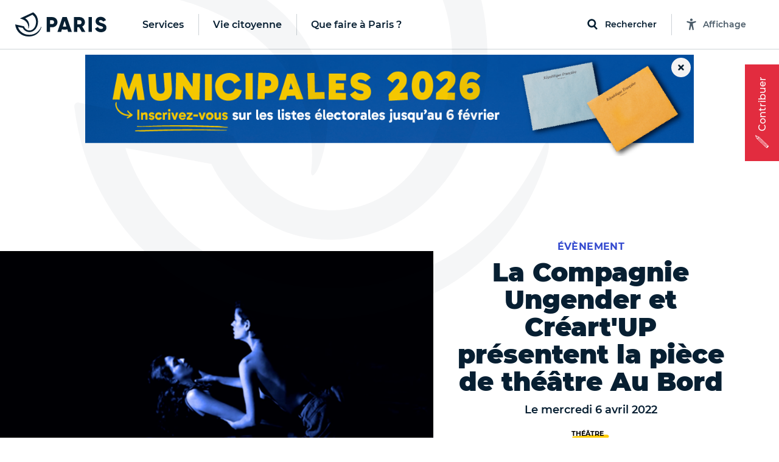

--- FILE ---
content_type: text/html; charset=utf-8
request_url: https://www.paris.fr/templates/header
body_size: 14307
content:
<template id="paris-header-subnav-services">
  <div class="paris-header-subnav-main-link">
    <a class="paris-header-subnav-link" href="/services">Aller sur la page Services</a>
  </div>
  <div class="paris-header-subnav-content">
    <div class="paris-header-subnav-quick-access">
      <div class="paris-header-subnav-quick-access-title paris-header-quick-access-title">Accès rapides</div>
      <ul class="paris-header-subnav-quick-access-items">
          <li><a class="paris-header-subnav-link" target="_blank" rel="noopener" title="Ouverture dans un nouvel onglet" href="https://v70-auth.paris.fr/auth/realms/paris/protocol/openid-connect/auth?client_id=moncompte&amp;response_type=code&amp;redirect_uri=https%3A%2F%2Fmoncompte.paris.fr%2Fmoncompte%2Fservlet%2Fplugins%2Foauth2%2Fcallback&amp;scope=openid&amp;state=15c53c9094b7d&amp;nonce=1c082c8bd9d00"><svg class="paris-icon paris-icon-arrow-right-3" aria-hidden="true"><use xlink:href="#paris-icon-arrow-right-3"></use></svg>Mon Paris</a></li>
          <li><a class="paris-header-subnav-link" href="https://www.paris.fr/dossiers/s-installer-a-paris-56"><svg class="paris-icon paris-icon-arrow-right-3" aria-hidden="true"><use xlink:href="#paris-icon-arrow-right-3"></use></svg>S&#39;installer à Paris</a></li>
          <li><a class="paris-header-subnav-link" href="https://www.paris.fr/lieux/piscines/tous-les-horaires"><svg class="paris-icon paris-icon-arrow-right-3" aria-hidden="true"><use xlink:href="#paris-icon-arrow-right-3"></use></svg>Horaires des piscines</a></li>
          <li><a class="paris-header-subnav-link" href="https://www.paris.fr/pages/les-marches-parisiens-2428"><svg class="paris-icon paris-icon-arrow-right-3" aria-hidden="true"><use xlink:href="#paris-icon-arrow-right-3"></use></svg>Les marchés de Paris</a></li>
      </ul>
    </div>
    <ul class="paris-header-subnav-items has-cols" style="--columns: 4">
        <li><a class="paris-header-subnav-link" href="/accessibilite-et-handicap">Accessibilité et handicap</a></li>
        <li><a class="paris-header-subnav-link" href="/aides-et-demarches">Aides et démarches</a></li>
        <li><a class="paris-header-subnav-link" href="/attractivite-commerces-et-innovation">Attractivité, commerces et innovation</a></li>
        <li><a class="paris-header-subnav-link" href="/culture">Culture</a></li>
        <li><a class="paris-header-subnav-link" href="/emploi">Emploi</a></li>
        <li><a class="paris-header-subnav-link" href="/environnement">Environnement</a></li>
        <li><a class="paris-header-subnav-link" href="/famille-jeunesse-education">Famille, jeunesse, éducation</a></li>
        <li><a class="paris-header-subnav-link" href="/living-in-paris">Living in Paris</a></li>
        <li><a class="paris-header-subnav-link" href="/logement">Logement</a></li>
        <li><a class="paris-header-subnav-link" href="/mobilites">Mobilités</a></li>
        <li><a class="paris-header-subnav-link" href="/proprete-et-gestion-des-dechets">Propreté et gestion des déchets</a></li>
        <li><a class="paris-header-subnav-link" href="/sante">Santé</a></li>
        <li><a class="paris-header-subnav-link" href="/securite">Sécurité</a></li>
        <li><a class="paris-header-subnav-link" href="/solidarites">Solidarités</a></li>
        <li><a class="paris-header-subnav-link" href="/sport">Sport</a></li>
        <li><a class="paris-header-subnav-link" href="/urbanisme">Urbanisme</a></li>
    </ul>
  </div>
</template>

<template id="paris-header-subnav-civic">
  <div class="paris-header-subnav-main-link">
    <a class="paris-header-subnav-link" href="/vie-citoyenne">Aller sur la page Vie citoyenne</a>
  </div>
  <div class="paris-header-subnav-content">
    <div class="paris-header-subnav-quick-access">
      <div class="paris-header-subnav-quick-access-title paris-header-quick-access-title">Accès rapides</div>
      <ul class="paris-header-subnav-quick-access-items">
          <li><a class="paris-header-subnav-link" target="_blank" rel="noopener" title="Ouverture dans un nouvel onglet" href="https://agir.paris.fr/"><svg class="paris-icon paris-icon-arrow-right-3" aria-hidden="true"><use xlink:href="#paris-icon-arrow-right-3"></use></svg>Agir</a></li>
          <li><a class="paris-header-subnav-link" target="_blank" rel="noopener" title="Ouverture dans un nouvel onglet" href="https://decider.paris.fr/"><svg class="paris-icon paris-icon-arrow-right-3" aria-hidden="true"><use xlink:href="#paris-icon-arrow-right-3"></use></svg>Décider</a></li>
          <li><a class="paris-header-subnav-link" target="_blank" rel="noopener" title="Ouverture dans un nouvel onglet" href="https://decider.paris.fr/decider/jsp/site/Portal.jsp?page_id=5"><svg class="paris-icon paris-icon-arrow-right-3" aria-hidden="true"><use xlink:href="#paris-icon-arrow-right-3"></use></svg>Budget Participatif</a></li>
      </ul>
    </div>
    <ul class="paris-header-subnav-items has-cols" style="--columns: 1">
        <li><a class="paris-header-subnav-link is-primary" href="https://www.paris.fr/participation-citoyenne">Participation citoyenne</a></li>
        <li><a class="paris-header-subnav-link is-primary" href="https://www.paris.fr/la-maire-et-les-elu-e-s">La maire et les élu·e·s</a></li>
        <li><a class="paris-header-subnav-link is-primary" href="https://www.paris.fr/le-conseil-de-paris">Le Conseil de Paris</a></li>
        <li><a class="paris-header-subnav-link is-primary" href="https://www.paris.fr/l-hotel-de-ville">L&#39;Hôtel de Ville</a></li>
        <li><a class="paris-header-subnav-link is-primary" href="https://www.paris.fr/relations-internationales">Relations internationales</a></li>
    </ul>
  </div>
</template>

<template id="paris-header-subnav-qfap">
  <div class="paris-header-subnav-main-link">
    <a class="paris-header-subnav-link" href="/quefaire">Aller sur la page Que faire à Paris ?</a>
  </div>
  <div class="paris-header-subnav-content">
    <div class="paris-header-subnav-quick-access">
      <div class="paris-header-subnav-quick-access-title paris-header-quick-access-title">Accès rapides</div>
      <ul class="paris-header-subnav-quick-access-items">
          <li><a class="paris-header-subnav-link" href="https://www.paris.fr/quefaire/enfants"><svg class="paris-icon paris-icon-arrow-right-3" aria-hidden="true"><use xlink:href="#paris-icon-arrow-right-3"></use></svg>Enfants</a></li>
          <li><a class="paris-header-subnav-link" href="https://www.paris.fr/quefaire/expo"><svg class="paris-icon paris-icon-arrow-right-3" aria-hidden="true"><use xlink:href="#paris-icon-arrow-right-3"></use></svg>Expos</a></li>
          <li><a class="paris-header-subnav-link" href="https://www.paris.fr/quefaire/nature"><svg class="paris-icon paris-icon-arrow-right-3" aria-hidden="true"><use xlink:href="#paris-icon-arrow-right-3"></use></svg>Nature</a></li>
          <li><a class="paris-header-subnav-link" href="https://www.paris.fr/quefaire/sport"><svg class="paris-icon paris-icon-arrow-right-3" aria-hidden="true"><use xlink:href="#paris-icon-arrow-right-3"></use></svg>Sport</a></li>
      </ul>
    </div>
    <ul class="paris-header-subnav-items">
        <li><a class="paris-header-subnav-link is-primary" href="https://www.paris.fr/quefaire/semaine">Cette semaine</a></li>
        <li><a class="paris-header-subnav-link is-primary" href="https://www.paris.fr/pages/que-faire-avec-les-enfants-cette-semaine-du-19-janvier-33544">Avec les enfants </a></li>
        <li><a class="paris-header-subnav-link is-primary" href="https://www.paris.fr/quefaire/week-end">Ce week-end</a></li>
        <li><a class="paris-header-subnav-link is-blue" href="https://www.paris.fr/evenements/les-nuits-de-la-lecture-2026-des-bibliotheques-de-la-ville-de-paris-100794">Tout le programme des Nuits de la lecture 2026 !</a></li>
        <li><a class="paris-header-subnav-link is-red" href="https://www.paris.fr/evenements/avis-aux-gourmands-voici-tous-les-evenements-parisiens-a-ne-pas-manquer-cette-annee-99981">Que faire à Paris quand on est gourmand !</a></li>
    </ul>
    <div class="paris-header-subnav-selections">
      <div class="paris-header-subnav-selections-title">
        À ne pas rater
      </div>
      <ul class="paris-header-subnav-selections-items">
        <li><a class="paris-header-subnav-link" href="https://www.paris.fr/evenements/mondial-du-tatouage-2026-101987">Remportez des pass pour le Mondial du tatouage</a></li>
        <li><a class="paris-header-subnav-link" href="https://www.paris.fr/pages/les-concerts-parisiens-a-voir-en-fevrier-33650">5 concerts gratuits à voir en février</a></li>
      </ul>
    </div>
  </div>
</template>

<template id="paris-header-bottom-nav">
  <ul class="paris-header-bottom-nav-items">
    <li class="paris-header-bottom-nav-item"><a class="paris-header-bottom-nav-link is-primary" href="https://www.paris.fr/quefaire">Que faire à Paris</a></li>
  </ul>
</template>


<template id="paris-search-modal-places">
  <h3 class="paris-search-modal-initial-title is-small">Suggestions de lieux</h3>
  <ol class="paris-search-modal-initial-items">
    <li class="paris-search-modal-initial-item">
      <a class="paris-search-modal-initial-item-button" href="/recherche/lieux?types=piscines"><svg class="paris-icon paris-icon-place" aria-hidden="true"><use xlink:href="#paris-icon-place"></use></svg> Piscines</a>
    </li>
    <li class="paris-search-modal-initial-item">
      <a class="paris-search-modal-initial-item-button" href="/recherche/lieux?types=parcs-jardins-et-bois"><svg class="paris-icon paris-icon-place" aria-hidden="true"><use xlink:href="#paris-icon-place"></use></svg> Parcs, jardins et bois</a>
    </li>
    <li class="paris-search-modal-initial-item">
      <a class="paris-search-modal-initial-item-button" href="/recherche/lieux?types=mairies-d-arrondissement"><svg class="paris-icon paris-icon-place" aria-hidden="true"><use xlink:href="#paris-icon-place"></use></svg> Mairies d&#39;arrondissement</a>
    </li>
    <li class="paris-search-modal-initial-item">
      <a class="paris-search-modal-initial-item-button" href="/recherche/lieux?types=bibliotheques"><svg class="paris-icon paris-icon-place" aria-hidden="true"><use xlink:href="#paris-icon-place"></use></svg> Bibliothèques</a>
    </li>
  </ol>
</template>

<template id="paris-header-quick-access-items">
  <li class="paris-header-quick-access-item"><a class="paris-header-quick-access-link" href="https://www.paris.fr/pages/carte-nationale-d-identite-et-passeport-4825">Carte d&#39;identité / Passeport</a></li>
  <li class="paris-header-quick-access-item"><a class="paris-header-quick-access-link" href="https://www.paris.fr/paris-recrute">Paris recrute</a></li>
  <li class="paris-header-quick-access-item"><a class="paris-header-quick-access-link" href="https://www.paris.fr/pages/stationnement-residentiel-mode-d-emploi-2078">Stationnement résidentiel</a></li>
  <li class="paris-header-quick-access-item"><a class="paris-header-quick-access-link" target="_blank" rel="noopener" title="Ouverture dans un nouvel onglet" href="https://v70-auth.paris.fr/auth/realms/paris/protocol/openid-connect/auth?client_id=moncompte&amp;response_type=code&amp;redirect_uri=https%3A%2F%2Fmoncompte.paris.fr%2Fmoncompte%2Fservlet%2Fplugins%2Foauth2%2Fcallback&amp;scope=openid&amp;state=15c53c9094b7d&amp;nonce=1c082c8bd9d00">Accédez à votre compte « Mon Paris »</a></li>
  <li class="paris-header-quick-access-item"><a class="paris-header-quick-access-link" target="_blank" rel="noopener" title="Ouverture dans un nouvel onglet" href="https://familles-portail.paris.fr/">Paris Familles</a></li>
  <li class="paris-header-quick-access-item"><a class="paris-header-quick-access-link" href="https://www.paris.fr/pages/demande-d-acte-d-etat-civil-15838">État civil</a></li>
  <li class="paris-header-quick-access-item"><a class="paris-header-quick-access-link" href="https://www.paris.fr/pages/les-encombrants-un-service-public-hors-norme-17519">Service des encombrants</a></li>
  <li class="paris-header-quick-access-item"><a class="paris-header-quick-access-link" href="https://www.paris.fr/dossiers/l-application-dansmarue-65">Signaler une anomalie avec DansMaRue</a></li>
  <li class="paris-header-quick-access-item"><a class="paris-header-quick-access-link" href="https://www.paris.fr/pages/la-prise-de-rendez-vous-en-ligne-pour-le-logement-9517">Logement : prise de RDV en ligne</a></li>
</template>

<template id="paris-header-subnav-accessibility">
 <div class="accessibility-settings" data-controller="accessibility-settings" data-target="header.accessibilityModal">
  <form class="accessibility-settings-animation"
        data-action="change->accessibility-settings#updateAnimations submit->accessibility-settings#formSubmit"
        data-accessibility-settings-target="animationFormElement">
    <div class="accessibility-settings-title">Animations</div>
    <div class="accessibility-settings-buttons">
      <div class="accessibility-settings-button">
        <input type="radio" id="accessibility-animation-default" name="animation" value="default" checked>
        <label for="accessibility-animation-default">
          Par défaut
        </label>
      </div>
      <div class="accessibility-settings-button">
        <input type="radio" id="accessibility-animation-disabled" name="animation" value="disabled">
        <label for="accessibility-animation-disabled">
          Désactivées
        </label>
      </div>
    </div>
  </form>
  <div class="accessibility-settings-text">
    <div class="accessibility-settings-title">Taille du texte</div>
    <p class="accessibility-settings-text-info accessibility-settings-text-info-desktop">
      Vous pouvez agrandir le contenu en appuyant sur les touches <strong data-accessibility-settings-target='shortcutKey'></strong> et <strong>+</strong> de votre clavier.
      <br>
      Plus d'informations sur <a href="https://www.paris.fr/accessibilite" target="_blank" class="accessibility-settings-text-link" title="Ouvrir la page d'accessibilité du site dans un nouvel onglet">la page Accessibilité, ici.</a>
    </p>
    <p class="accessibility-settings-text-info accessibility-settings-text-info-mobile">
      Vous pouvez agrandir le contenu en augmentant la taille du texte dans les paramètres de votre navigateur.
      <br>
      Plus d'informations sur <a href="https://www.paris.fr/accessibilite" target="_blank" class="accessibility-settings-text-link" title="Ouvrir la page d'accessibilité du site dans un nouvel onglet">la page Accessibilité, ici.</a>
    </p>
  <button class="paris-search-modal-close" data-action="accessibility-settings#closeMenu"
  >Fermer</button>
</div>

</template>

